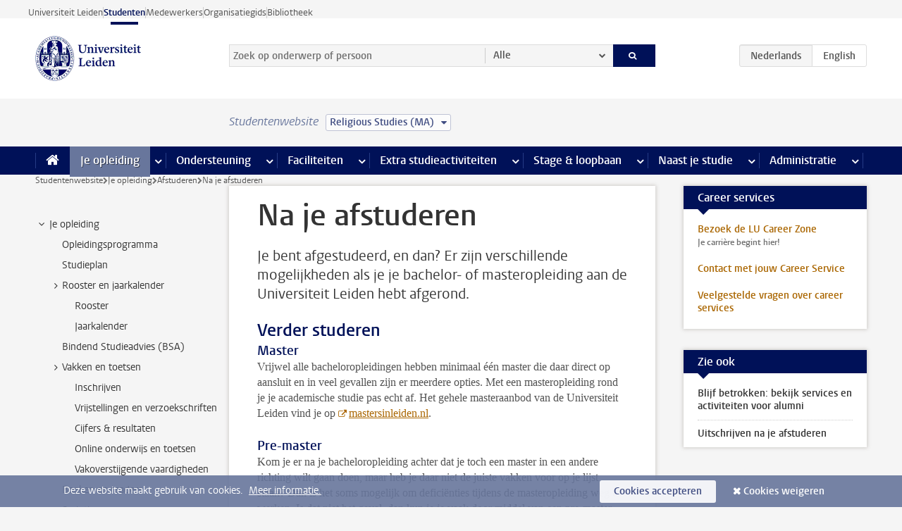

--- FILE ---
content_type: text/html;charset=UTF-8
request_url: https://www.student.universiteitleiden.nl/je-opleiding/afstuderen/na-je-afstuderen?cf=geesteswetenschappen&cd=theology-and-religious-studies-ma
body_size: 14784
content:



<!DOCTYPE html>
<html lang="nl"  data-version="1.217.00" >
<head>









<!-- standard page html head -->

<meta charset="utf-8">
<meta name="viewport" content="width=device-width, initial-scale=1">
<meta http-equiv="X-UA-Compatible" content="IE=edge">


    <title>Na je afstuderen - Universiteit Leiden</title>

        <link rel="canonical" href="https://www.student.universiteitleiden.nl/je-opleiding/afstuderen/na-je-afstuderen"/>


    <meta name="contentsource" content="hippocms" />

        <meta name="description" content="Je bent afgestudeerd, en dan? Er zijn verschillende mogelijkheden als je je bachelor- of masteropleiding aan de Universiteit Leiden hebt afgerond."/>
        <meta name="organization" content="universiteit-leiden"/>
        <meta name="doctype" content="discontent"/>

<meta name="application-name" content="search"
data-content-type="contentpage"
data-content-category="general"
data-protected="false"
data-language="nl"
data-last-modified-date="2025-10-14"
data-publication-date="2025-10-14"
data-uuid="8942deb6-56bc-4ae0-b1a1-e3e2058595f4"
data-website="student-site"
/>
<!-- Favicon and CSS -->
<link rel='shortcut icon' href="/design-1.0/assets/icons/favicon.ico?cf=geesteswetenschappen&amp;cd=theology-and-religious-studies-ma"/>
<link rel="stylesheet" href="/design-1.0/css/ul2student/screen.css?cf=geesteswetenschappen&amp;amp;cd=theology-and-religious-studies-ma?v=1.217.00"/>




<script>
  window.dataLayer = window.dataLayer || [];
  dataLayer.push ( {
    event: 'Custom dimensions', customDimensionData: {
      cookiesAccepted: 'false'
    },
    user: {
      internalTraffic: 'false',
    }
  });
</script>



    <!-- Global site tag (gtag.js) - Google Analytics -->
<script async src="https://www.googletagmanager.com/gtag/js?id=G-YRD293X35B"></script>
<script>
  window.dataLayer = window.dataLayer || [];

  function gtag () {
    dataLayer.push(arguments);
  }

  gtag('js', new Date());
  gtag('config', 'G-YRD293X35B');
</script>

    <!-- this line enables the loading of asynchronous components (together with the headContributions at the bottom) -->
    <!-- Header Scripts -->
</head>



<body class="intern student small" data-ajax-class='{"logged-in":"/ajaxloggedincheck?cf=geesteswetenschappen&amp;cd=theology-and-religious-studies-ma"}'>

<!-- To enable JS-based styles: -->
<script> document.body.className += ' js'; </script>
<div class="skiplinks">
    <a href="#content" class="skiplink">Ga direct naar de inhoud</a>
</div>




<div class="header-container">
<div class="top-nav-section">
<nav class="top-nav wrapper js_mobile-fit-menu-items" data-show-text="toon alle" data-hide-text="verberg" data-items-text="menu onderdelen">
<ul id="sites-menu">
<li>
<a class=" track-event"
href="https://www.universiteitleiden.nl/"
data-event-category="external-site"
data-event-label="Topmenu student-site"
>Universiteit Leiden</a>
</li>
<li>
<a class="active track-event"
href="/?cf=geesteswetenschappen&cd=theology-and-religious-studies-ma"
data-event-category="student-site"
data-event-label="Topmenu student-site"
>Studenten</a>
</li>
<li>
<a class=" track-event"
href="https://www.medewerkers.universiteitleiden.nl/"
data-event-category="staffmember-site"
data-event-label="Topmenu student-site"
>Medewerkers</a>
</li>
<li>
<a class=" track-event"
href="https://www.organisatiegids.universiteitleiden.nl/"
data-event-category="org-site"
data-event-label="Topmenu student-site"
>Organisatiegids</a>
</li>
<li>
<a class=" track-event"
href="https://www.bibliotheek.universiteitleiden.nl/"
data-event-category="library-site"
data-event-label="Topmenu student-site"
>Bibliotheek</a>
</li>
</ul>
</nav>
</div>    <header id="header-main" class="wrapper">
        <h1 class="logo">
            <a href="/?cf=geesteswetenschappen&amp;cd=theology-and-religious-studies-ma">
                <img width="151" height="64" src="/design-1.0/assets/images/zegel.png?cf=geesteswetenschappen&amp;cd=theology-and-religious-studies-ma" alt="Universiteit Leiden"/>
            </a>
        </h1>
<!-- Standard page searchbox -->
<form id="search" method="get" action="searchresults-main">
<input type="hidden" name="website" value="student-site"/>
<fieldset>
<legend>Zoek op onderwerp of persoon en selecteer categorie</legend>
<label for="search-field">Zoekterm</label>
<input id="search-field" type="search" name="q" data-suggest="https://www.student.universiteitleiden.nl/async/searchsuggestions?cf=geesteswetenschappen&amp;cd=theology-and-religious-studies-ma"
data-wait="100" data-threshold="3"
value="" placeholder="Zoek op onderwerp of persoon"/>
<ul class="options">
<li>
<a href="/zoeken?cf=geesteswetenschappen&amp;cd=theology-and-religious-studies-ma" data-hidden='' data-hint="Zoek op onderwerp of persoon">
Alle </a>
</li>
<li>
<a href="/zoeken?cf=geesteswetenschappen&amp;cd=theology-and-religious-studies-ma" data-hidden='{"content-category":"staffmember"}' data-hint="Zoek op&nbsp;personen">
Personen
</a>
</li>
<li>
<a href="/zoeken?cf=geesteswetenschappen&amp;cd=theology-and-religious-studies-ma" data-hidden='{"content-category":"announcement"}' data-hint="Zoek op&nbsp;mededelingen">
Mededelingen
</a>
</li>
<li>
<a href="/zoeken?cf=geesteswetenschappen&amp;cd=theology-and-religious-studies-ma" data-hidden='{"content-category":"news"}' data-hint="Zoek op&nbsp;nieuws">
Nieuws
</a>
</li>
<li>
<a href="/zoeken?cf=geesteswetenschappen&amp;cd=theology-and-religious-studies-ma" data-hidden='{"content-category":"event"}' data-hint="Zoek op&nbsp;agenda">
Agenda
</a>
</li>
<li>
<a href="/zoeken?cf=geesteswetenschappen&amp;cd=theology-and-religious-studies-ma" data-hidden='{"content-category":"scholarship"}' data-hint="Zoek op&nbsp;beurzen">
Beurzen
</a>
</li>
<li>
<a href="/zoeken?cf=geesteswetenschappen&amp;cd=theology-and-religious-studies-ma" data-hidden='{"content-category":"location"}' data-hint="Zoek op&nbsp;locaties">
Locaties
</a>
</li>
<li>
<a href="/zoeken?cf=geesteswetenschappen&amp;cd=theology-and-religious-studies-ma" data-hidden='{"content-category":"course"}' data-hint="Zoek op&nbsp;cursussen">
Cursussen
</a>
</li>
<li>
<a href="/zoeken?cf=geesteswetenschappen&amp;cd=theology-and-religious-studies-ma" data-hidden='{"content-category":"general"}' data-hint="Zoek op&nbsp;onderwerp">
Onderwerp
</a>
</li>
<li>
<a href="/zoeken?cf=geesteswetenschappen&amp;cd=theology-and-religious-studies-ma" data-hidden='{"keywords":"true"}' data-hint="Zoek op&nbsp;trefwoorden">
Trefwoorden
</a>
</li>
</ul>
<button class="submit" type="submit">
<span>Zoeken</span>
</button>
</fieldset>
</form><div class="language-btn-group">
<span class="btn active">
<abbr title="Nederlands">nl</abbr>
</span>
<a href="https://www.student.universiteitleiden.nl/en/your-study-programme/graduation/after-graduation?cf=geesteswetenschappen&amp;cd=theology-and-religious-studies-ma" class="btn">
<abbr title="English">en</abbr>
</a>
</div>    </header>
</div>

<div>



<div class="mega-menu">





<div class="context-picker">
    <div class="wrapper">
        <div class="context-picker__items">
            <span class="context-picker__site-name">Studentenwebsite</span>
            <a href="#filter">
                <span>
                        Religious Studies (MA)
                </span>
            </a>
        </div>
    </div>
</div>

    <nav aria-label="mega menu" id="mega-menu" class="main-nav mega-menu js-disclosure-nav allow-hover-expanding" data-hamburger-destination="mega-menu"
         data-nav-label="Menu">
        <ul class="main-nav__list wrapper">
            <li class="main-nav__item" data-menu-style="mega-menu">
                <a class="home js-disclosure-nav__main-link" href="/?cf=geesteswetenschappen&amp;cd=theology-and-religious-studies-ma"><span>Home</span></a>
            </li>



        <li class="main-nav__item" data-menu-style="mega-menu">


            <a href="/je-opleiding?cf=geesteswetenschappen&amp;cd=theology-and-religious-studies-ma" class="js-disclosure-nav__main-link active">Je opleiding</a>

            <button
                    class="more-menu-items"
                    type="button"
                    aria-expanded
                    aria-haspopup="menu"
                    aria-controls="je-opleiding-pages"
            >
                <span class="visually-hidden">meer Je opleiding pagina’s</span>
            </button>



            <ul class="mega-menu__list mega-menu__list--left mega-menu__list--two-column" id="je-opleiding-pages">
                    <li class="mega-menu__item">


            <a href="/je-opleiding/opleidingsprogramma?cf=geesteswetenschappen&amp;cd=theology-and-religious-studies-ma" >Opleidingsprogramma</a>

                        <ul>
                        </ul>
                    </li>
                    <li class="mega-menu__item">


            <a href="/je-opleiding/studieplan?cf=geesteswetenschappen&amp;cd=theology-and-religious-studies-ma" >Studieplan</a>

                        <ul>
                        </ul>
                    </li>
                    <li class="mega-menu__item">


            <a href="/je-opleiding/rooster-en-jaarkalender?cf=geesteswetenschappen&amp;cd=theology-and-religious-studies-ma" >Rooster en jaarkalender</a>

                        <ul>
                        </ul>
                    </li>
                    <li class="mega-menu__item">


            <a href="/je-opleiding/bindend-studieadvies-bsa?cf=geesteswetenschappen&amp;cd=theology-and-religious-studies-ma" >Bindend Studieadvies (BSA)</a>

                        <ul>
                        </ul>
                    </li>
                    <li class="mega-menu__item">


            <a href="/je-opleiding/vakken-en-toetsen?cf=geesteswetenschappen&amp;cd=theology-and-religious-studies-ma" >Vakken en toetsen</a>

                        <ul>
                        </ul>
                    </li>
                    <li class="mega-menu__item">


            <a href="/je-opleiding/boeken-en-readers?cf=geesteswetenschappen&amp;cd=theology-and-religious-studies-ma" >Boeken en readers</a>

                        <ul>
                        </ul>
                    </li>
                    <li class="mega-menu__item">


            <a href="/je-opleiding/scriptie-en-papers?cf=geesteswetenschappen&amp;cd=theology-and-religious-studies-ma" >Scriptie en papers</a>

                        <ul>
                        </ul>
                    </li>
                    <li class="mega-menu__item">


            <a href="/je-opleiding/minoren-en-keuzeruimte?cf=geesteswetenschappen&amp;cd=theology-and-religious-studies-ma" >Minoren en keuzeruimte</a>

                        <ul>
                        </ul>
                    </li>
                    <li class="mega-menu__item">


            <a href="/je-opleiding/stage-en-onderzoek?cf=geesteswetenschappen&amp;cd=theology-and-religious-studies-ma" >Stage en onderzoek</a>

                        <ul>
                        </ul>
                    </li>
                    <li class="mega-menu__item">


            <a href="/je-opleiding/afstuderen?cf=geesteswetenschappen&amp;cd=theology-and-religious-studies-ma" >Afstuderen</a>

                        <ul>
                        </ul>
                    </li>
                    <li class="mega-menu__item">


            <a href="/je-opleiding/veiligheidsinstructies?cf=geesteswetenschappen&amp;cd=theology-and-religious-studies-ma" >Veiligheidsinstructies</a>

                        <ul>
                        </ul>
                    </li>
                    <li class="mega-menu__item">


            <a href="/je-opleiding/contact-en-advies?cf=geesteswetenschappen&amp;cd=theology-and-religious-studies-ma" >Contact en advies</a>

                        <ul>
                        </ul>
                    </li>
                    <li class="mega-menu__item">


            <a href="/je-opleiding/welkom-bij-de-universiteit-leiden?cf=geesteswetenschappen&amp;cd=theology-and-religious-studies-ma" >Welkom bij de Universiteit Leiden</a>

                        <ul>
                        </ul>
                    </li>
            </ul>
        </li>
        <li class="main-nav__item" data-menu-style="mega-menu">


            <a href="/ondersteuning?cf=geesteswetenschappen&amp;cd=theology-and-religious-studies-ma" class="js-disclosure-nav__main-link">Ondersteuning</a>

            <button
                    class="more-menu-items"
                    type="button"
                    aria-expanded
                    aria-haspopup="menu"
                    aria-controls="ondersteuning-pages"
            >
                <span class="visually-hidden">meer Ondersteuning pagina’s</span>
            </button>



            <ul class="mega-menu__list mega-menu__list--left " id="ondersteuning-pages">
                    <li class="mega-menu__item">


            <a href="/ondersteuning/hulp-bij-je-studie?cf=geesteswetenschappen&amp;cd=theology-and-religious-studies-ma" >Hulp bij je studie</a>

                        <ul>
                        </ul>
                    </li>
                    <li class="mega-menu__item">


            <a href="/ondersteuning/gezondheid-en-welzijn?cf=geesteswetenschappen&amp;cd=theology-and-religious-studies-ma" >Gezondheid en welzijn</a>

                        <ul>
                        </ul>
                    </li>
                    <li class="mega-menu__item">


            <a href="/ondersteuning/sociale-veiligheid--integriteit?cf=geesteswetenschappen&amp;cd=theology-and-religious-studies-ma" >Sociale veiligheid & integriteit</a>

                        <ul>
                        </ul>
                    </li>
                    <li class="mega-menu__item">


            <a href="/ondersteuning/geldzaken?cf=geesteswetenschappen&amp;cd=theology-and-religious-studies-ma" >Geldzaken</a>

                        <ul>
                        </ul>
                    </li>
                    <li class="mega-menu__item">


            <a href="/ondersteuning/huisvesting?cf=geesteswetenschappen&amp;cd=theology-and-religious-studies-ma" >Huisvesting</a>

                        <ul>
                        </ul>
                    </li>
            </ul>
        </li>
        <li class="main-nav__item" data-menu-style="mega-menu">


            <a href="/alle-faciliteiten?cf=geesteswetenschappen&amp;cd=theology-and-religious-studies-ma" class="js-disclosure-nav__main-link">Faciliteiten</a>

            <button
                    class="more-menu-items"
                    type="button"
                    aria-expanded
                    aria-haspopup="menu"
                    aria-controls="faciliteiten-pages"
            >
                <span class="visually-hidden">meer Faciliteiten pagina’s</span>
            </button>



            <ul class="mega-menu__list mega-menu__list--left " id="faciliteiten-pages">
                    <li class="mega-menu__item">


            <a href="/alle-faciliteiten/it-faciliteiten?cf=geesteswetenschappen&amp;cd=theology-and-religious-studies-ma" >IT-faciliteiten</a>

                        <ul>
                        </ul>
                    </li>
                    <li class="mega-menu__item">


            <a href="/alle-faciliteiten/bibliotheken?cf=geesteswetenschappen&amp;cd=theology-and-religious-studies-ma" >Bibliotheken</a>

                        <ul>
                        </ul>
                    </li>
                    <li class="mega-menu__item">


            <a href="/alle-faciliteiten/studie--en-samenwerkplekken?cf=geesteswetenschappen&amp;cd=theology-and-religious-studies-ma" >Studie- en samenwerkplekken</a>

                        <ul>
                        </ul>
                    </li>
                    <li class="mega-menu__item">


            <a href="/alle-faciliteiten/printen-en-kopieren?cf=geesteswetenschappen&amp;cd=theology-and-religious-studies-ma" >Printen en kopiëren</a>

                        <ul>
                        </ul>
                    </li>
                    <li class="mega-menu__item">


            <a href="/alle-faciliteiten/overige-faciliteiten?cf=geesteswetenschappen&amp;cd=theology-and-religious-studies-ma" >Overige faciliteiten</a>

                        <ul>
                        </ul>
                    </li>
            </ul>
        </li>
        <li class="main-nav__item" data-menu-style="mega-menu">


            <a href="/extra-studieactiviteiten?cf=geesteswetenschappen&amp;cd=theology-and-religious-studies-ma" class="js-disclosure-nav__main-link">Extra studieactiviteiten</a>

            <button
                    class="more-menu-items"
                    type="button"
                    aria-expanded
                    aria-haspopup="menu"
                    aria-controls="extra-studieactiviteiten-pages"
            >
                <span class="visually-hidden">meer Extra studieactiviteiten pagina’s</span>
            </button>



            <ul class="mega-menu__list mega-menu__list--left " id="extra-studieactiviteiten-pages">
                    <li class="mega-menu__item">


            <a href="/extra-studieactiviteiten/studeren-in-het-buitenland?cf=geesteswetenschappen&amp;cd=theology-and-religious-studies-ma" >Studeren in het buitenland</a>

                        <ul>
                        </ul>
                    </li>
                    <li class="mega-menu__item">


            <a href="/extra-studieactiviteiten/honoursonderwijs?cf=geesteswetenschappen&amp;cd=theology-and-religious-studies-ma" >Honoursonderwijs</a>

                        <ul>
                        </ul>
                    </li>
                    <li class="mega-menu__item">


            <a href="/extra-studieactiviteiten/summer--winter-schools?cf=geesteswetenschappen&amp;cd=theology-and-religious-studies-ma" >Summer & winter schools</a>

                        <ul>
                        </ul>
                    </li>
                    <li class="mega-menu__item">


            <a href="/extra-studieactiviteiten/extra-online-vakken?cf=geesteswetenschappen&amp;cd=theology-and-religious-studies-ma" >Extra online vakken</a>

                        <ul>
                        </ul>
                    </li>
                    <li class="mega-menu__item">


            <a href="/extra-studieactiviteiten/dubbele-studie?cf=geesteswetenschappen&amp;cd=theology-and-religious-studies-ma" >Dubbele studie</a>

                        <ul>
                        </ul>
                    </li>
            </ul>
        </li>
        <li class="main-nav__item" data-menu-style="mega-menu">


            <a href="/stage--loopbaan?cf=geesteswetenschappen&amp;cd=theology-and-religious-studies-ma" class="js-disclosure-nav__main-link">Stage & loopbaan</a>

            <button
                    class="more-menu-items"
                    type="button"
                    aria-expanded
                    aria-haspopup="menu"
                    aria-controls="stage-loopbaan-pages"
            >
                <span class="visually-hidden">meer Stage & loopbaan pagina’s</span>
            </button>



            <ul class="mega-menu__list mega-menu__list--right " id="stage-loopbaan-pages">
                    <li class="mega-menu__item">


            <a href="/stage--loopbaan/werk-aan-je-loopbaan?cf=geesteswetenschappen&amp;cd=theology-and-religious-studies-ma" >Werk aan je loopbaan</a>

                        <ul>
                        </ul>
                    </li>
                    <li class="mega-menu__item">


            <a href="/stage--loopbaan/workshops-en-evenementen?cf=geesteswetenschappen&amp;cd=theology-and-religious-studies-ma" >Workshops en evenementen</a>

                        <ul>
                        </ul>
                    </li>
                    <li class="mega-menu__item">


            <a href="/stage--loopbaan/stage-en-onderzoek?cf=geesteswetenschappen&amp;cd=theology-and-religious-studies-ma" >Stage en onderzoek</a>

                        <ul>
                        </ul>
                    </li>
                    <li class="mega-menu__item">


            <a href="/stage--loopbaan/ondernemerschap?cf=geesteswetenschappen&amp;cd=theology-and-religious-studies-ma" >Ondernemerschap</a>

                        <ul>
                        </ul>
                    </li>
                    <li class="mega-menu__item">


            <a href="/stage--loopbaan/vacatures?cf=geesteswetenschappen&amp;cd=theology-and-religious-studies-ma" >Vacatures</a>

                        <ul>
                        </ul>
                    </li>
            </ul>
        </li>
        <li class="main-nav__item" data-menu-style="mega-menu">


            <a href="/naast-je-studie?cf=geesteswetenschappen&amp;cd=theology-and-religious-studies-ma" class="js-disclosure-nav__main-link">Naast je studie</a>

            <button
                    class="more-menu-items"
                    type="button"
                    aria-expanded
                    aria-haspopup="menu"
                    aria-controls="naast-je-studie-pages"
            >
                <span class="visually-hidden">meer Naast je studie pagina’s</span>
            </button>



            <ul class="mega-menu__list mega-menu__list--right " id="naast-je-studie-pages">
                    <li class="mega-menu__item">


            <a href="/naast-je-studie/bestuursfunctie?cf=geesteswetenschappen&amp;cd=theology-and-religious-studies-ma" >Bestuursfunctie</a>

                        <ul>
                        </ul>
                    </li>
                    <li class="mega-menu__item">


            <a href="/naast-je-studie/medezeggenschap?cf=geesteswetenschappen&amp;cd=theology-and-religious-studies-ma" >Medezeggenschap</a>

                        <ul>
                        </ul>
                    </li>
                    <li class="mega-menu__item">


            <a href="/naast-je-studie/verenigingen?cf=geesteswetenschappen&amp;cd=theology-and-religious-studies-ma" >Verenigingen</a>

                        <ul>
                        </ul>
                    </li>
                    <li class="mega-menu__item">


            <a href="/naast-je-studie/sport--recreatie?cf=geesteswetenschappen&amp;cd=theology-and-religious-studies-ma" >Sport & recreatie</a>

                        <ul>
                        </ul>
                    </li>
            </ul>
        </li>
        <li class="main-nav__item" data-menu-style="mega-menu">


            <a href="/administratie?cf=geesteswetenschappen&amp;cd=theology-and-religious-studies-ma" class="js-disclosure-nav__main-link">Administratie</a>

            <button
                    class="more-menu-items"
                    type="button"
                    aria-expanded
                    aria-haspopup="menu"
                    aria-controls="administratie-pages"
            >
                <span class="visually-hidden">meer Administratie pagina’s</span>
            </button>



            <ul class="mega-menu__list mega-menu__list--right mega-menu__list--two-column" id="administratie-pages">
                    <li class="mega-menu__item">


            <a href="/administratie/je-inschrijving?cf=geesteswetenschappen&amp;cd=theology-and-religious-studies-ma" >Je inschrijving</a>

                        <ul>
                        </ul>
                    </li>
                    <li class="mega-menu__item">


            <a href="/administratie/collegegeld?cf=geesteswetenschappen&amp;cd=theology-and-religious-studies-ma" >Collegegeld</a>

                        <ul>
                        </ul>
                    </li>
                    <li class="mega-menu__item">


            <a href="/administratie/studentenkaarten?cf=geesteswetenschappen&amp;cd=theology-and-religious-studies-ma" >LU-Card en studentenkaarten</a>

                        <ul>
                        </ul>
                    </li>
                    <li class="mega-menu__item">


            <a href="/administratie/je-persoonlijke-gegevens-wijzigen?cf=geesteswetenschappen&amp;cd=theology-and-religious-studies-ma" >Je persoonlijke gegevens wijzigen</a>

                        <ul>
                        </ul>
                    </li>
                    <li class="mega-menu__item">


            <a href="/administratie/klacht-beroep--bezwaar?cf=geesteswetenschappen&amp;cd=theology-and-religious-studies-ma" >Klacht, beroep & bezwaar</a>

                        <ul>
                        </ul>
                    </li>
                    <li class="mega-menu__item">


            <a href="/administratie/immigratie-en-verblijf?cf=geesteswetenschappen&amp;cd=theology-and-religious-studies-ma" >Immigratie en verblijf</a>

                        <ul>
                        </ul>
                    </li>
                    <li class="mega-menu__item">


            <a href="/administratie/inkomende-uitwisseling-formulieren-en-cijferlijsten?cf=geesteswetenschappen&amp;cd=theology-and-religious-studies-ma" >Inkomende uitwisseling: formulieren en cijferlijsten</a>

                        <ul>
                        </ul>
                    </li>
            </ul>
        </li>



        </ul>
    </nav>
</div></div>

<div class="main-container">
    <div class="main wrapper clearfix">


<!-- main Student and Staff pages -->

<nav class="breadcrumb" aria-label="Breadcrumb" id="js_breadcrumbs" data-show-text="toon alle" data-hide-text="verberg" data-items-text="broodkruimels">
<ol id="breadcrumb-list">
<li>
<a href="/?cf=geesteswetenschappen&amp;cd=theology-and-religious-studies-ma">Studentenwebsite</a>
</li>
<li>
<a href="/je-opleiding?cf=geesteswetenschappen&amp;cd=theology-and-religious-studies-ma">
Je opleiding
</a>
</li>
<li>
<a href="/je-opleiding/afstuderen?cf=geesteswetenschappen&amp;cd=theology-and-religious-studies-ma">
Afstuderen
</a>
</li>
<li>Na je afstuderen</li>
</ol>
</nav>


































































































































































































































































































































































































<!-- Content Page content Student/Staff -->





    <nav class="sub-nav sub-nav-tree js_tree-nav" data-menu-label="Submenu" aria-label="submenu">
        <ul role="tree" class="js_add-control-icon" aria-label="submenu">

        <li role="none" class="has-children">

                <a
                        href="/je-opleiding"
                        title="Je opleiding"
                        role="treeitem"
                        
                        aria-owns="subnav-root-jeopleiding"
                >
                    Je opleiding
                </a>

                <ul id="subnav-root-jeopleiding" role="group" aria-label="submenu">

        <li role="none" class="">

                <a
                        href="/je-opleiding/opleidingsprogramma?cf=geesteswetenschappen&amp;cd=theology-and-religious-studies-ma"
                        title="Opleidingsprogramma"
                        role="treeitem"
                        
                        
                >
                    Opleidingsprogramma
                </a>

        </li>

        <li role="none" class="">

                <a
                        href="/je-opleiding/studieplan?cf=geesteswetenschappen&amp;cd=theology-and-religious-studies-ma"
                        title="Studieplan"
                        role="treeitem"
                        
                        
                >
                    Studieplan
                </a>

        </li>

        <li role="none" class="has-children">

                <a
                        href="/je-opleiding/rooster-en-jaarkalender?cf=geesteswetenschappen&amp;cd=theology-and-religious-studies-ma"
                        title="Rooster en jaarkalender"
                        role="treeitem"
                        
                        aria-owns="subnav-root-jeopleiding-roosterenjaarkalender"
                >
                    Rooster en jaarkalender
                </a>

                <ul id="subnav-root-jeopleiding-roosterenjaarkalender" role="group" aria-label="submenu">

        <li role="none" class="">

                <a
                        href="/je-opleiding/rooster-en-jaarkalender/rooster?cf=geesteswetenschappen&amp;cd=theology-and-religious-studies-ma"
                        title="Rooster"
                        role="treeitem"
                        
                        
                >
                    Rooster
                </a>

        </li>

        <li role="none" class="">

                <a
                        href="/je-opleiding/rooster-en-jaarkalender/jaarkalender?cf=geesteswetenschappen&amp;cd=theology-and-religious-studies-ma"
                        title="Jaarkalender"
                        role="treeitem"
                        
                        
                >
                    Jaarkalender
                </a>

        </li>
                </ul>
        </li>

        <li role="none" class="">

                <a
                        href="/je-opleiding/bindend-studieadvies-bsa?cf=geesteswetenschappen&amp;cd=theology-and-religious-studies-ma"
                        title="Bindend Studieadvies (BSA)"
                        role="treeitem"
                        
                        
                >
                    Bindend Studieadvies (BSA)
                </a>

        </li>

        <li role="none" class="has-children">

                <a
                        href="/je-opleiding/vakken-en-toetsen?cf=geesteswetenschappen&amp;cd=theology-and-religious-studies-ma"
                        title="Vakken en toetsen"
                        role="treeitem"
                        
                        aria-owns="subnav-root-jeopleiding-vakkenentoetsen"
                >
                    Vakken en toetsen
                </a>

                <ul id="subnav-root-jeopleiding-vakkenentoetsen" role="group" aria-label="submenu">

        <li role="none" class="">

                <a
                        href="/je-opleiding/vakken-en-toetsen/inschrijven?cf=geesteswetenschappen&amp;cd=theology-and-religious-studies-ma"
                        title="Inschrijven"
                        role="treeitem"
                        
                        
                >
                    Inschrijven
                </a>

        </li>

        <li role="none" class="">

                <a
                        href="/je-opleiding/vakken-en-toetsen/vrijstellingen?cf=geesteswetenschappen&amp;cd=theology-and-religious-studies-ma"
                        title="Vrijstellingen en verzoekschriften"
                        role="treeitem"
                        
                        
                >
                    Vrijstellingen en verzoekschriften
                </a>

        </li>

        <li role="none" class="">

                <a
                        href="/je-opleiding/vakken-en-toetsen/cijfers--resultaten?cf=geesteswetenschappen&amp;cd=theology-and-religious-studies-ma"
                        title="Cijfers &amp; resultaten"
                        role="treeitem"
                        
                        
                >
                    Cijfers &amp; resultaten
                </a>

        </li>

        <li role="none" class="">

                <a
                        href="/je-opleiding/vakken-en-toetsen/online-onderwijs-en-toetsen?cf=geesteswetenschappen&amp;cd=theology-and-religious-studies-ma"
                        title="Online onderwijs en toetsen"
                        role="treeitem"
                        
                        
                >
                    Online onderwijs en toetsen
                </a>

        </li>

        <li role="none" class="">

                <a
                        href="/je-opleiding/vakken-en-toetsen/vakoverstijgende-vaardigheden?cf=geesteswetenschappen&amp;cd=theology-and-religious-studies-ma"
                        title="Vakoverstijgende vaardigheden"
                        role="treeitem"
                        
                        
                >
                    Vakoverstijgende vaardigheden
                </a>

        </li>
                </ul>
        </li>

        <li role="none" class="">

                <a
                        href="/je-opleiding/boeken-en-readers?cf=geesteswetenschappen&amp;cd=theology-and-religious-studies-ma"
                        title="Boeken en readers"
                        role="treeitem"
                        
                        
                >
                    Boeken en readers
                </a>

        </li>

        <li role="none" class="">

                <a
                        href="/je-opleiding/scriptie-en-papers?cf=geesteswetenschappen&amp;cd=theology-and-religious-studies-ma"
                        title="Scriptie en papers"
                        role="treeitem"
                        
                        
                >
                    Scriptie en papers
                </a>

        </li>

        <li role="none" class="has-children">

                <a
                        href="/je-opleiding/minoren-en-keuzeruimte?cf=geesteswetenschappen&amp;cd=theology-and-religious-studies-ma"
                        title="Minoren en keuzeruimte"
                        role="treeitem"
                        
                        aria-owns="subnav-root-jeopleiding-minorenenkeuzeruimte"
                >
                    Minoren en keuzeruimte
                </a>

                <ul id="subnav-root-jeopleiding-minorenenkeuzeruimte" role="group" aria-label="submenu">

        <li role="none" class="">

                <a
                        href="/je-opleiding/minoren-en-keuzeruimte/minoren?cf=geesteswetenschappen&amp;cd=theology-and-religious-studies-ma"
                        title="Minoren"
                        role="treeitem"
                        
                        
                >
                    Minoren
                </a>

        </li>

        <li role="none" class="">

                <a
                        href="/je-opleiding/minoren-en-keuzeruimte/keuzeruimte?cf=geesteswetenschappen&amp;cd=theology-and-religious-studies-ma"
                        title="Keuzeruimte"
                        role="treeitem"
                        
                        
                >
                    Keuzeruimte
                </a>

        </li>
                </ul>
        </li>

        <li role="none" class="">

                <a
                        href="/je-opleiding/stage-en-onderzoek?cf=geesteswetenschappen&amp;cd=theology-and-religious-studies-ma"
                        title="Stage en onderzoek"
                        role="treeitem"
                        
                        
                >
                    Stage en onderzoek
                </a>

        </li>

        <li role="none" class="has-children">

                <a
                        href="/je-opleiding/afstuderen?cf=geesteswetenschappen&amp;cd=theology-and-religious-studies-ma"
                        title="Afstuderen"
                        role="treeitem"
                        
                        aria-owns="subnav-root-jeopleiding-afstuderen"
                >
                    Afstuderen
                </a>

                <ul id="subnav-root-jeopleiding-afstuderen" role="group" aria-label="submenu">

        <li role="none" class="">

                <a
                        href="/je-opleiding/afstuderen/aanvragen-afstuderen?cf=geesteswetenschappen&amp;cd=theology-and-religious-studies-ma"
                        title="Aanvragen afstuderen"
                        role="treeitem"
                        
                        
                >
                    Aanvragen afstuderen
                </a>

        </li>

        <li role="none" class="">

                <a
                        href="/je-opleiding/afstuderen/uitschrijven-of-herinschrijven?cf=geesteswetenschappen&amp;cd=theology-and-religious-studies-ma"
                        title="Uitschrijven of herinschrijven"
                        role="treeitem"
                        
                        
                >
                    Uitschrijven of herinschrijven
                </a>

        </li>

        <li role="none" class="">

                <a
                        href="/je-opleiding/afstuderen/diploma-uitreiking?cf=geesteswetenschappen&amp;cd=theology-and-religious-studies-ma"
                        title="Diploma-uitreiking"
                        role="treeitem"
                        
                        
                >
                    Diploma-uitreiking
                </a>

        </li>

        <li role="none" class="">

                <a
                        href="/je-opleiding/afstuderen/uittreksels-en-verklaringen?cf=geesteswetenschappen&amp;cd=theology-and-religious-studies-ma"
                        title="Uittreksels en verklaringen"
                        role="treeitem"
                        
                        
                >
                    Uittreksels en verklaringen
                </a>

        </li>

        <li role="none" class="">

                <a
                        href="/je-opleiding/afstuderen/na-je-afstuderen?cf=geesteswetenschappen&amp;cd=theology-and-religious-studies-ma"
                        title="Na je afstuderen"
                        role="treeitem"
                        aria-current="page"
                        
                >
                    Na je afstuderen
                </a>

        </li>
                </ul>
        </li>

        <li role="none" class="">

                <a
                        href="/je-opleiding/veiligheidsinstructies?cf=geesteswetenschappen&amp;cd=theology-and-religious-studies-ma"
                        title="Veiligheidsinstructies"
                        role="treeitem"
                        
                        
                >
                    Veiligheidsinstructies
                </a>

        </li>

        <li role="none" class="has-children">

                <a
                        href="/je-opleiding/contact-en-advies?cf=geesteswetenschappen&amp;cd=theology-and-religious-studies-ma"
                        title="Contact en advies"
                        role="treeitem"
                        
                        aria-owns="subnav-root-jeopleiding-contactenadvies"
                >
                    Contact en advies
                </a>

                <ul id="subnav-root-jeopleiding-contactenadvies" role="group" aria-label="submenu">

        <li role="none" class="">

                <a
                        href="/je-opleiding/contact-en-advies/mentor-of-tutor?cf=geesteswetenschappen&amp;cd=theology-and-religious-studies-ma"
                        title="Mentor of tutor"
                        role="treeitem"
                        
                        
                >
                    Mentor of tutor
                </a>

        </li>

        <li role="none" class="">

                <a
                        href="/je-opleiding/contact-en-advies/studieadviseur-of--coordinator?cf=geesteswetenschappen&amp;cd=theology-and-religious-studies-ma"
                        title="Studieadviseur of -coördinator"
                        role="treeitem"
                        
                        
                >
                    Studieadviseur of -coördinator
                </a>

        </li>

        <li role="none" class="">

                <a
                        href="/je-opleiding/contact-en-advies/onderwijsadministratie?cf=geesteswetenschappen&amp;cd=theology-and-religious-studies-ma"
                        title="Onderwijsadministratie"
                        role="treeitem"
                        
                        
                >
                    Onderwijsadministratie
                </a>

        </li>

        <li role="none" class="">

                <a
                        href="/je-opleiding/contact-en-advies/examencommissie?cf=geesteswetenschappen&amp;cd=theology-and-religious-studies-ma"
                        title="Examencommissie"
                        role="treeitem"
                        
                        
                >
                    Examencommissie
                </a>

        </li>

        <li role="none" class="">

                <a
                        href="/je-opleiding/contact-en-advies/frontoffice-studentenzaken?cf=geesteswetenschappen&amp;cd=theology-and-religious-studies-ma"
                        title="Frontoffice Studentenzaken"
                        role="treeitem"
                        
                        
                >
                    Frontoffice Studentenzaken
                </a>

        </li>

        <li role="none" class="">

                <a
                        href="/je-opleiding/contact-en-advies/studiebegeleiding-en--ondersteuning?cf=geesteswetenschappen&amp;cd=theology-and-religious-studies-ma"
                        title="Studiebegeleiding en -ondersteuning"
                        role="treeitem"
                        
                        
                >
                    Studiebegeleiding en -ondersteuning
                </a>

        </li>

        <li role="none" class="">

                <a
                        href="/je-opleiding/contact-en-advies/noodgevallen?cf=geesteswetenschappen&amp;cd=theology-and-religious-studies-ma"
                        title="Noodgevallen en incidenten"
                        role="treeitem"
                        
                        
                >
                    Noodgevallen en incidenten
                </a>

        </li>

        <li role="none" class="">

                <a
                        href="/je-opleiding/contact-en-advies/buitenlandcoordinatoren?cf=geesteswetenschappen&amp;cd=theology-and-religious-studies-ma"
                        title="Buitenlandcoördinatoren"
                        role="treeitem"
                        
                        
                >
                    Buitenlandcoördinatoren
                </a>

        </li>
                </ul>
        </li>

        <li role="none" class="">

                <a
                        href="/je-opleiding/welkom-bij-de-universiteit-leiden?cf=geesteswetenschappen&amp;cd=theology-and-religious-studies-ma"
                        title="Welkom bij de Universiteit Leiden"
                        role="treeitem"
                        
                        
                >
                    Welkom bij de Universiteit Leiden
                </a>

        </li>
                </ul>
        </li>
        </ul>
    </nav>
<div id="content">


    <article>
        <h1 class="">
            Na je afstuderen
        </h1>
            <p class="intro ">
                Je bent afgestudeerd, en dan? Er zijn verschillende mogelijkheden als je je bachelor- of masteropleiding aan de Universiteit Leiden hebt afgerond.
            </p>

            <section
                    class="central tab "
                    data-tab-label="">
    <h2>Verder studeren</h2>
<h4><strong>Master</strong></h4>

<p>Vrijwel alle bacheloropleidingen hebben minimaal één master die daar direct op aansluit en in veel gevallen zijn er meerdere opties. Met een masteropleiding rond je je academische studie pas echt af. Het gehele masteraanbod van de Universiteit Leiden vind je op <a href="https://www.mastersinleiden.nl/">mastersinleiden.nl</a>.</p>

<h4><strong>Pre-master</strong></h4>

<p>Kom je er na je bacheloropleiding achter dat je toch een master in een andere richting wilt gaan doen, maar heb je daar niet de juiste vakken voor op je lijst staan? Dan is het soms mogelijk om deficiënties tijdens de masteropleiding weg te werken. Is dat niet het geval, dan kun je je vaak door middel van een pre-master laten ‘omscholen’. Bekijk alle pre-masterprogramma’s van de Universiteit Leiden op <a href="https://www.mastersinleiden.nl/programmes/a-pre-masters-after-your-study">mastersinleiden.nl</a>.</p>

<h4><strong>Promoveren</strong></h4>

<p>Ben je een echte academicus? Of vind je het gewoon prachtig om een bepaald onderwerp helemaal uit te diepen en daar een proefschrift over te schrijven? Dan kun je overwegen om te promoveren aan de Universiteit Leiden. Je doet dan je PhD. Lees meer over&nbsp;<a href="https://www.universiteitleiden.nl/onderzoek/promoveren">promoveren</a>.</p>

<h4><strong>Naast je werk</strong></h4>

<p>Als je aan het werk gaat, betekent het niet dat je klaar bent met leren. Je kunt je hele leven lang blijven leren, bijvoorbeeld door het volgen van <a href="/extra-studieactiviteiten/summer--winter-schools?cf=geesteswetenschappen&cd=theology-and-religious-studies-ma">summer of winter schools</a> of door activiteiten van <a href="/naast-je-studie/sport--recreatie/cultuur/studium-generale?cf=geesteswetenschappen&cd=theology-and-religious-studies-ma">Studium Generale</a> bij te wonen. Of je kunt overwegen om naast je werk een tweede <a href="https://www.studereninleiden.nl/studies/lijst/categorie/in-deeltijd/">studie in deeltijd</a> te&nbsp;volgen.</p>    <h2>Studie in het buitenland</h2>
<p>Heb je een opleiding afgerond aan de Universiteit Leiden, dan is het mogelijk om daarna een (tweede) masteropleiding te volgen in het buitenland.</p>

<h4><strong>Onderdeel van je studie</strong></h4>

<p>Je kunt tijdens je studie naar het buitenland, bijvoorbeeld tijdens je masteropleiding. Een tweejarige (research-)master biedt de beste mogelijkheid, gezien de langere duur van de master. Geïnteresseerd? Neem dan contact op met je <a href="/je-opleiding/contact-en-advies/studieadviseur-of--coordinator?cf=geesteswetenschappen&cd=theology-and-religious-studies-ma">studieadviseur</a>.</p>

<h4><strong>Zelfstandig naar het buitenland</strong></h4>

<p>Ga&nbsp;je zelfstandig naar het buitenland?&nbsp;Houd dan&nbsp;rekening met het volgende:</p>

<ul>
 <li>je bent zelf verantwoordelijk voor de aanmelding bij de buitenlandse universiteit;</li>
 <li>als je bij een universiteit in Europa gaat studeren, kun je geen aanspraak maken op de Erasmusbeurs;</li>
 <li>toelating is niet vanzelfsprekend, je moet voldoen aan de voorwaarden die de buitenlandse universiteit stelt;</li>
 <li>het kan zijn dat er gevolgen zijn voor je studiefinanciering. Check dit bij&nbsp;<a href="https://duo.nl/particulieren/student-hbo-of-universiteit/buitenland/tijdelijk-in-het-buitenland.asp">DUO</a>.&nbsp;</li>
</ul>

<h4>Meer informatie</h4>

<ul>
 <li><a href="/extra-studieactiviteiten/studeren-in-het-buitenland?cf=geesteswetenschappen&cd=theology-and-religious-studies-ma">Studeren in het buitenland</a></li>
</ul>    <h2>Loopbaanadvies of een baan vinden</h2>
<p>Weet je nog niet precies wat je na je afstuderen wilt doen ? Of weet je al wel wat voor baan je wilt, maar weet je niet goed hoe je het sollicitatieproces moet aanpakken? Bekijk dan de informatie, tests en tips op de <a href="https://careerzone.universiteitleiden.nl/">LU Career Zone</a>. Wordt jouw vraag niet&nbsp;beantwoord op deze website of wil je in gesprek met een loopbaanadviseur?&nbsp;Neem dan contact op met de <a href="https://careerzone.universiteitleiden.nl/career-services/">Career Services</a>.</p>    <h2>Oriëntatiejaar hogeropgeleiden</h2>
<p>Voor internationale studenten is er de mogelijkheid om een oriëntatiejaar hogeropgeleiden te gaan doen na het afstuderen. Lees daarover meer op de <a href="/en/your-study-programme/graduation/after-graduation">Engelse versie van deze pagina</a>.</p>    <h2>Ambassadeurschap</h2>
<p>De Universiteit Leiden werkt veel samen met alumni die&nbsp;op vrijwillige basis&nbsp;meewerken aan diverse activiteiten. Vrijwilligers begeleiden&nbsp;bijna-afgestudeerden of jonge alumni bij hun professionele ontwikkeling,&nbsp;organiseren (mede)&nbsp;activiteiten zoals lezingen of workshops of&nbsp;geven&nbsp;voorlichting&nbsp;aan (toekomstige) bachelor- en masterstudenten&nbsp;over studierichtingen, het werkveld&nbsp;en het Leidse studentenleven.</p>

<p>Ook alumni die in het buitenland wonen zijn van grote waarde voor de Universiteit Leiden. Verhuis je na je afstuderen naar het buitenland, dan kun je je bijvoorbeeld&nbsp;actief&nbsp;inzetten voor&nbsp;een&nbsp;<em>chapter</em>&nbsp;in je&nbsp;nieuwe land of stad, of&nbsp;als ambassadeur&nbsp;je ervaringen in Leiden&nbsp;delen met&nbsp;toekomstige studenten.&nbsp;</p>

<h4><strong>Vrijwilliger of ambassadeur worden</strong></h4>

<p>De afdeling Development&nbsp;&amp; Alumnirelaties biedt begeleiding en ondersteuning die nodig is om als vrijwilliger of ambassadeur aan de slag te gaan.&nbsp;Als je vrijwilliger of ambassadeur wilt worden, of hier vragen&nbsp;over hebt, stuur dan een e-mail aan&nbsp;<a href="mailto:info@alumni.leidenuniv.nl">info@alumni.leidenuniv.nl</a>&nbsp;onder vermelding van &quot;Vrijwilliger/Ambassadeur Universiteit Leiden&quot;.</p>    <h2>Alumni</h2>
<p>De Universiteit Leiden is trots op haar <a rel="noopener noreferrer" href="https://www.universiteitleiden.nl/alumni" target="_blank">alumni</a>. Zij dragen namelijk&nbsp;op allerlei manieren bij aan de groei en bloei van de universiteit. De afdeling Development&nbsp;&amp; Alumnirelaties zet zich daarom in voor de persoonlijke en professionele ontwikkeling van al haar alumni.</p>

<h4><strong>Jonge Alumni Netwerk</strong></h4>

<p>Het Jonge Alumni Netwerk is er speciaal voor jonge alumni (t/m 35 jaar). Net afgestudeerd en in de eerste jaren van je carrière heb je immers behoefte aan andere zaken dan wanneer je carrière al volledig op de rit staat of misschien zelfs al is beëindigd.</p>

<p>Netwerken, je loopbaan en persoonlijke ontwikkeling, maar zeker ook gezelligheid zijn zaken die voorop staan bij het Jonge Alumni Netwerk. Het biedt je de gelegenheid om&nbsp;in contact te komen&nbsp;met andere jonge alumni en&nbsp;ervaringen uit te wisselen, nieuwe vaardigheden te ontwikkelen en actief aan de slag te gaan met je carrière. Je ontvangt automatisch uitnodigingen voor evenementen van het Jonge Alumni Netwerk. Heb je vragen? Stuur dan een mail naar&nbsp;<a href="mailto:jan@alumni.leidenuniv.nl">jan@alumni.leidenuniv.nl</a>.</p>            </section>
    </article>
</div>


<aside>



    <!-- contact block -->




<div class="box contact">
    <div class="box-header">
            <h2>Career services</h2>
    </div>

    <div class="box-content">
                    <section class="contact-person">



            <a href="https://careerzone.universiteitleiden.nl/">
        <div>
            <strong>Bezoek de LU Career Zone</strong>

            <span class="meta">Je carrière begint hier!</span>
    </div>

        </a>





                    </section>
        <section class="contact-link">
            <ul>
                    <li>
                        <a href="https://careerzone.universiteitleiden.nl/career-services">Contact met jouw Career Service</a>
                    </li>
            </ul>
        </section>
        <section class="contact-link">
            <ul>
                    <li>
                        <a href="https://www.student.universiteitleiden.nl/vr/faq?cf=universiteit&cd=gast#/cp/faqtopic/Loopbaan">Veelgestelde vragen over career services</a>
                    </li>
            </ul>
        </section>
    </div>
</div>








        <div class="box">
            <div class="box-header">
                <h2>Zie ook</h2>
            </div>
            <div class="box-content">
                <ul>
                        <li>
                            <a href="https://www.universiteitleiden.nl/alumni">Blijf betrokken: bekijk services en activiteiten voor alumni</a>
                        </li>
                        <li>
                            <a href="/administratie/je-inschrijving/uitschrijven-als-student?cf=geesteswetenschappen&cd=theology-and-religious-studies-ma">Uitschrijven na je afstuderen</a>
                        </li>
                </ul>
            </div>
        </div>















</aside>
    </div>
</div>

<div class="footer-container">
<footer class="wrapper clearfix">
<section>
<h2>Praktisch</h2>
<ul>
<li>
<a href="/vr/faq?cf=geesteswetenschappen&amp;cd=theology-and-religious-studies-ma">Veelgestelde vragen</a>
</li>
<li>
<a href="/je-opleiding/contact-en-advies?cf=geesteswetenschappen&amp;cd=theology-and-religious-studies-ma">Contact</a>
</li>
<li>
<a href="https://www.student.universiteitleiden.nl/locaties/">Locaties</a>
</li>
</ul>
</section>
<section>
<h2>Over deze website</h2>
<ul>
<li>
<a href="https://formdesk.com/universiteitleiden/feedback_studentenwebsite?def_l=nl">Vraag of opmerking</a>
</li>
<li>
<a href="https://www.organisatiegids.universiteitleiden.nl/cookies">Cookies</a>
</li>
<li>
<a href="https://www.organisatiegids.universiteitleiden.nl/reglementen/algemeen/universitaire-website-disclaimer">Disclaimer</a>
</li>
</ul>
</section>
<section>
<h2>Over ons</h2>
<ul>
<li>
<a href="/organisatie?cf=geesteswetenschappen&amp;cd=theology-and-religious-studies-ma">Organisatie</a>
</li>
<li>
<a href="https://www.organisatiegids.universiteitleiden.nl/reglementen/algemeen/privacyverklaringen">Privacy</a>
</li>
</ul>
</section>
<section>
<h2>Blijf op de hoogte</h2>
<ul>
<li>
<a href="https://mailings.leidenuniv.nl/u/archive/tdOwKb2UosMZJ7cQP_5I0A">Studentennieuwsbrief</a>
</li>
</ul>
<div class="share">
<a href="https://bsky.app/profile/unileiden.bsky.social" class="bluesky"><span class="visually-hidden">Volg ons op bluesky</span></a>
<a href="https://nl-nl.facebook.com/UniversiteitLeiden" class="facebook"><span class="visually-hidden">Volg ons op facebook</span></a>
<a href="https://www.youtube.com/user/UniversiteitLeiden" class="youtube"><span class="visually-hidden">Volg ons op youtube</span></a>
<a href="https://www.linkedin.com/company/leiden-university" class="linkedin"><span class="visually-hidden">Volg ons op linkedin</span></a>
<a href="https://instagram.com/universiteitleiden" class="instagram"><span class="visually-hidden">Volg ons op instagram</span></a>
<a href="https://mastodon.nl/@universiteitleiden" class="mastodon"><span class="visually-hidden">Volg ons op mastodon</span></a>
</div>
</section>
</footer>
</div><div class="cookies">
<div class="wrapper">
Deze website maakt gebruik van cookies.&nbsp;
<a href="https://www.organisatiegids.universiteitleiden.nl/cookies">
Meer informatie. </a>
<form action="/je-opleiding/afstuderen/na-je-afstuderen?_hn:type=action&amp;_hn:ref=r71_r9&amp;cf=geesteswetenschappen&amp;cd=theology-and-religious-studies-ma" method="post">
<button type="submit" class="accept" name="cookie" value="accept">Cookies accepteren</button>
<button type="submit" class="reject" name="cookie" value="reject">Cookies weigeren</button>
</form>
</div>
</div>


<div id="filter" class="dropdown-content">
    <form action="/je-opleiding/afstuderen/na-je-afstuderen?_hn:type=action&amp;_hn:ref=r71_r4&amp;cf=geesteswetenschappen&amp;cd=theology-and-religious-studies-ma" method="post">
        <select name="programme" class="text-filter" data-auto-submit="true">
            <option value="">Selecteer een andere opleiding of exchange-faculteit</option>

                <option value="academische-opleiding-leerkracht-basisonderwijs-ism-pabo-leiden">Academische Pabo (BSc&amp;BEd)</option>
                <option value="advanced-life-science--technology">Advanced Life Science &amp; Technology</option>
                <option value="afrikaanse-talen-en-culturen-ba">African Studies (BA)</option>
                <option value="afrikastudies-african-studies-ma">African Studies (MA)</option>
                <option value="afrikastudies-research-african-studies-research">African Studies (research) (MA)</option>
                <option value="advanced-studies-in-air-and-space-law-msl">Air and Space Law (Advanced LL.M.)</option>
                <option value="ancient-history">Ancient History (MA)</option>
                <option value="ancient-history-research">Ancient History (research) (MA)</option>
                <option value="arabische-taal-en-cultuur">Arabische taal en cultuur (BA)</option>
                <option value="arbeidsrecht">Arbeidsrecht (LL.M.)</option>
                <option value="archaeology-ba">Archeologie (BA)</option>
                <option value="archeologie-ma-msc">Archeologie (MA/MSc)</option>
                <option value="archaeology-research">Archeologie (research) (MA/MSc)</option>
                <option value="art-history-ma">Art History (MA)</option>
                <option value="art-and-architecture-before-1800">Art, Architecture and Interior before 1800 (MA)</option>
                <option value="kunst-en-cultuurwetenschappen-arts-and-culture-ma">Arts and Culture (MA)</option>
                <option value="kunst-en-cultuurwetenschappen-research-arts-and-culture-research">Arts and Culture (research) (MA)</option>
                <option value="arts-literature-and-media-research-ma">Arts, Literature and Media (research) (MA)</option>
                <option value="arts-media-and-society">Arts, Media and Society (BA)</option>
                <option value="asian-studies">Asian Studies (MA)</option>
                <option value="aziestudies-research-asian-studies-research-ma">Asian Studies (research) (MA)</option>
                <option value="assyriology">Assyriology (MA)</option>
                <option value="assyriology-research">Assyriology (research) (MA)</option>
                <option value="astronomy-msc">Astronomy (MSc)</option>
                <option value="astronomy--high-tech-innovation">Astronomy and High-Tech Innovation</option>
                <option value="bestuurskunde-public-administration-science-bsc">Bestuurskunde (BSc)</option>
                <option value="bio-farmaceutische-wetenschappen-bio-pharmaceutical-sciences-bsc">Bio-Farmaceutische Wetenschappen (BSc)</option>
                <option value="bio-pharmaceutical-sciences-msc">Bio-Pharmaceutical Sciences (MSc)</option>
                <option value="biologie-biology-bsc">Biologie (BSc)</option>
                <option value="biology-msc">Biology (MSc)</option>
                <option value="biomedical-sciences-mcs">Biomedical Sciences (MSc)</option>
                <option value="biomedische-wetenschappen-biomedical-sciences-bsc_1">Biomedische wetenschappen (BSc)</option>
                <option value="book-and-digital-media-studies">Book and Digital Media Studies (MA)</option>
                <option value="chemistry-msc">Chemistry (MSc)</option>
                <option value="chinastudies-chinese-studies-ba">Chinastudies (BA)</option>
                <option value="chinese-linguistics">Chinese Linguistics (MA)</option>
                <option value="chinese-studies">Chinese Studies (MA)</option>
                <option value="cities-migration-and-global-interdependence">Cities, Migration and Global Interdependence (MA)</option>
                <option value="cities-migration-and-global-interdependence-research">Cities, Migration and Global Interdependence (research) (MA)</option>
                <option value="civiel-recht">Civiel recht (LL.M.)</option>
                <option value="classics">Classics (MA)</option>
                <option value="classics-research">Classics (research) (MA)</option>
                <option value="oudheidstudies-classics-and-ancient-civilizations-ma">Classics and Ancient Civilizations (MA)</option>
                <option value="oudheidstudies-research-classics-and-ancient-civilizations-research">Classics and Ancient Civilizations (research) (MA)</option>
                <option value="colonial-and-global-history">Colonial and Global History (MA)</option>
                <option value="colonial-and-global-history-research">Colonial and Global History (research) (MA)</option>
                <option value="criminal-justice">Comparative Criminal Justice (MSc)</option>
                <option value="comparative-indo-european-linguistics">Comparative Indo-European Linguistics (MA)</option>
                <option value="computer-science-msc">Computer Science (MSc)</option>
                <option value="art-of-the-contemporary-world-and-world-art-studies">Contemporary Art in a Global Perspective (MA)</option>
                <option value="criminaliteit-en-rechtshandhaving-crime-and-criminal-justice-msl">Criminaliteit en rechtshandhaving (MSc)</option>
                <option value="criminologie-criminology-bsc">Criminologie (BSc)</option>
                <option value="veiligheidsbeleid-en-rechtshandhaving">Criminologie en Veiligheidsbeleid (MSc)</option>
                <option value="crisis-and-security-management-msc">Crisis and Security Management (MSc)</option>
                <option value="comparative-literature-and-literary-theory">Cultural Analysis: Literature and Theory (MA)</option>
                <option value="cultural-anthropology-and-development-sociology-msa">Cultural Anthropology and Development Sociology (MSc)</option>
                <option value="culture-and-politics-ma">Culture and Politics (MA)</option>
                <option value="culturele-antropologie-en-ontwikkelingssociologie-cultural-anthropology-and-development-sociology-ba">Culturele antropologie en ontwikkelingssociologie (BSc)</option>
                <option value="cultural-anthropology-and-development-sociology-pre-master">Culturele Antropologie en Ontwikkelingssociologie (pre-master)</option>
                <option value="cursus-actualiteiten-auteursrecht">Cursus Actualiteiten Auteursrecht</option>
                <option value="cyber-security">Cyber Security (MSc)</option>
                <option value="cybersecurity--cybercrime">Cybersecurity &amp; Cybercrime (BSc)</option>
                <option value="data-science-and-artificial-intelligence-bsc">Data Science and Artificial Intelligence (BSc)</option>
                <option value="design-culture-society">Design, Culture &amp; Society (MA)</option>
                <option value="digital-media-and-society">Digital Media and Society</option>
                <option value="duitse-taal-en-cultuur-german-language-and-culture">Duitse taal en cultuur (BA)</option>
                <option value="east-asian-studies">East Asian Studies (MA)</option>
                <option value="economie--samenleving-bsc">Economie &amp; Samenleving (BSc)</option>
                <option value="economie-van-de-publieke-sector">Economie van de Publieke Sector (MSc)</option>
                <option value="educatieve-master-duits">Educatieve master Duits (MA) (120EC)</option>
                <option value="educatieve-master-engels">Educatieve master Engels (MA) (120EC)</option>
                <option value="educatieve-master-frans">Educatieve master Frans (MA) (120EC)</option>
                <option value="educatieve-master-nederlands">Educatieve master Nederlands (MA) (120EC)</option>
                <option value="educatieve-master-primair-onderwijs">Educatieve Master Primair Onderwijs (EMPO) (MSc) (120 EC)</option>
                <option value="educatieve-master-religie-en-levensbeschouwing">Educatieve master Religie en Levensbeschouwing (MA) (120EC)</option>
                <option value="education-and-child-studies-msc">Education and Child Studies (MSc)</option>
                <option value="developmental-psychopathology-in-education-and-child-studies-research">Education and Child Studies (research) (MSC)</option>
                <option value="egyptology">Egyptology (MA)</option>
                <option value="egyptology-research">Egyptology (research) (MA)</option>
                <option value="encyclopedie-en-filosofie-van-het-recht">Encyclopedie en filosofie van het recht (LL.M.)</option>
                <option value="engelse-taal-en-cultuur-english-language-and-culture-ba">English Language and Culture (BA)</option>
                <option value="english-language-and-linguistics">English Language and Linguistics (MA)</option>
                <option value="english-literature-and-culture">English Literature and Culture (MA)</option>
                <option value="ethics-and-politics">Ethics and Politics (MA)</option>
                <option value="europaeum-programme-european-history-and-civilisation-leiden-oxford-paris-programme">Europaeum Programme European History and Civilisation (MA)</option>
                <option value="europe-1000-1800">Europe 1000-1800 (MA)</option>
                <option value="europe-1000-1800-research">Europe 1000-1800 (research) (MA)</option>
                <option value="advanced-studies-in-european-and-international-business-law-msl">European and International Business Law (Advanced LL.M.)</option>
                <option value="advanced-studies-in-european-and-international-human-rights-law-msl">European and International Human Rights Law (Advanced LL.M.)</option>
                <option value="european-law-engelstalig">European Law (LL.M.)</option>
                <option value="european-politics-and-society-ma">European Politics and Society (MA)</option>
                <option value="european-union-studies">European Union Studies (MA)</option>
                <option value="exchange-archaeology">Exchange - Archeologie</option>
                <option value="exchange-humanities">Exchange - Geesteswetenschappen</option>
                <option value="exchange-governance-and-global-affairs">Exchange - Governance and Global Affairs</option>
                <option value="exchange-leiden-university-medical-center">Exchange - LUMC</option>
                <option value="exchange-law">Exchange - Rechtsgeleerdheid</option>
                <option value="exchange-social-and-behavioural-sciences">Exchange - Sociale Wetenschappen</option>
                <option value="exchange-science">Exchange - Wiskunde en Natuurwetenschappen</option>
                <option value="farmacie">Farmacie (MSc)</option>
                <option value="film-and-photographic-studies">Film and Photographic Studies (MA)</option>
                <option value="film-en-literatuurwetenschap-film-and-literary-studies-ba">Film- en literatuurwetenschap (BA)</option>
                <option value="wijsbegeerte-philosophy-ba">Filosofie (BA)</option>
                <option value="financieel-recht">Financieel recht (LL.M.)</option>
                <option value="fiscaal-recht-tax-law-bsl">Fiscaal Recht (LL.B.)</option>
                <option value="fiscaal-recht-tax-law-msl">Fiscaal Recht (LL.M.)</option>
                <option value="forensische-criminologie-forensic-criminology-msc">Forensische Criminologie (MSc)</option>
                <option value="franse-taal-en-cultuur-french-language-and-culture-ba">Franse taal en cultuur (BA)</option>
                <option value="french-language-and-linguistics">French Language and Linguistics (MA)</option>
                <option value="french-literature-and-culture">French Literature and Culture (MA)</option>
                <option value="guest">Gast</option>
                <option value="geneeskunde-medicine-bsc">Geneeskunde (BSc)</option>
                <option value="geneeskunde-medicine-mcs">Geneeskunde (MSc)</option>
                <option value="german-language-and-linguistics">German Language and Linguistics (MA)</option>
                <option value="german-literature-and-culture">German Literature and Culture (MA)</option>
                <option value="geschiedenis-history-ba">Geschiedenis (BA)</option>
                <option value="global-and-european-labour-law-advanced-ll.m">Global and European Labour Law (Advanced LL.M.)</option>
                <option value="global-asian-studies">Global Asian Studies (MA) (60EC)</option>
                <option value="global-conflict-in-the-modern-era-ma">Global Conflict in the Modern Era (MA)</option>
                <option value="global-order-in-historical-perspective-ma">Global Order in Historical Perspective (MA)</option>
                <option value="global-political-economy-ma">Global Political Economy (MA)</option>
                <option value="governance-of-migration-and-diversity">Governance of Migration and Diversity</option>
                <option value="governance-of-migration-and-diversity-legal">Governance of Migration and Diversity (Legal) (LL.M.)</option>
                <option value="governance-of-sustainability-msc">Governance of Sustainability (MSc)</option>
                <option value="griekse-en-latijnse-taal-en-cultuur-classics-ba">Griekse en Latijnse taal en cultuur (BA)</option>
                <option value="vitality-and-ageing-mcs">Health, Ageing and Society (MSc)</option>
                <option value="hebreeuwse-taal-en-cultuur">Hebreeuwse taal en cultuur (BA)</option>
                <option value="hebrew-and-aramaic-studies">Hebrew and Aramaic Studies (MA)</option>
                <option value="hebrew-and-aramaic-studies-research">Hebrew and Aramaic Studies (research) (MA)</option>
                <option value="geschiedenis-history-ma">History (MA)</option>
                <option value="geschiedenis-research-history-research">History (research) (MA)</option>
                <option value="history-and-philosophy-of-the-sciences">History and Philosophy of the Sciences (MA)</option>
                <option value="history-arts-and-culture-of-asia">History, Arts and Culture of Asia (MA)</option>
                <option value="ict-in-business-msc">ICT in Business and the Public Sector (MSc)</option>
                <option value="industrial-ecology-msc">Industrial Ecology (MSc)</option>
                <option value="informatica-economie-computer-science-economics">Informatica &amp; Economie (BSc)</option>
                <option value="informatica-computer-science-bsc">Informatica (BSc)</option>
                <option value="international-business-law">International Business Law (LL.B.)</option>
                <option value="advanced-studies-in-international-childrens-rights-msl">International Children’s Rights (Advanced LL.M.)</option>
                <option value="advanced-studies-in-international-civil-and-commercial-law-msl">International Civil and Commercial Law (Advanced LL.M.)</option>
                <option value="international-criminal-law">International Criminal Law (Advanced LL.M.)</option>
                <option value="international-dispute-settlement-and-arbitration-advanced-llm">International Dispute Settlement and Arbitration (Advanced LL.M.)</option>
                <option value="law--finance-advanced-llm">International Financial Law (Advanced LL.M.)</option>
                <option value="internationale-betrekkingen-international-relations-ma">International Relations (MA)</option>
                <option value="international-relations-and-diplomacy">International Relations and Diplomacy (MSc)</option>
                <option value="international-relations-and-organisations">International Relations and Organisations (BSc)</option>
                <option value="international-studies">International Studies (BA)</option>
                <option value="internationale-betrekkingen-en-organisaties">Internationale politiek (BSc)</option>
                <option value="islamstudies">Islamstudies (BA)</option>
                <option value="italiaanse-taal-en-cultuur-italian-language-and-culture-ba">Italiaanse taal en cultuur (BA)</option>
                <option value="italian-language-and-linguistics">Italian Language and Linguistics (MA)</option>
                <option value="italian-literature-and-culture">Italian Literature and Culture (MA)</option>
                <option value="japanese-studies">Japanese Studies (MA)</option>
                <option value="japanstudies-japanese-studies-ba">Japanstudies (BA)</option>
                <option value="jeugdrecht-child-law-msl">Jeugdrecht (LL.M.)</option>
                <option value="journalistiek-en-nieuwe-media-journalism-and-new-media">Journalistiek en Nieuwe Media (MA)</option>
                <option value="klinische-technologie-clinical-technology-bsc">Klinische technologie (BSc)</option>
                <option value="korean-studies">Korean Studies (MA)</option>
                <option value="koreastudies-korean-studies-ba">Koreastudies (BA)</option>
                <option value="kunstgeschiedenis-art-history-ba">Kunstgeschiedenis (BA)</option>
                <option value="language-and-communication">Language and Communication (MA)</option>
                <option value="language-diversity-of-africa-asia-and-native-america">Language Diversity of Africa, Asia and Native America (MA)</option>
                <option value="latijns-amerikastudies-latin-american-studies-ba">Latijns-Amerikastudies (BA)</option>
                <option value="latijns-amerikastudies-latin-american-studies-ma">Latin American Studies (MA)</option>
                <option value="latijns-amerikastudies-research-latin-american-studies-research">Latin American Studies (research) (MA)</option>
                <option value="advanced-studies-in-law-digital-technologies-msl">Law and Digital Technologies (Advanced LL.M.)</option>
                <option value="lawsociety">Law and Society (MSc)</option>
                <option value="leraar-vho-in-algemene-economie-teaching-economics-ma">Leraar VHO in Algemene Economie (MA)</option>
                <option value="leraar-vho-in-management-en-organisatie-teaching-business-economics-ma">Leraar VHO in Bedrijfseconomie (MA)</option>
                <option value="leraar-vho-in-biologie-teaching-biology-ma">Leraar VHO in Biologie (MSc)</option>
                <option value="leraar-vho-in-chinese-taal-en-cultuur-teaching-chinese-language-and-culture">Leraar VHO in Chinese taal en cultuur (MA)</option>
                <option value="leraar-vho-in-duits-teaching-german">Leraar VHO in Duits (MA) (60EC)</option>
                <option value="leraar-vho-in-engels-teaching-english">Leraar VHO in Engels (MA)</option>
                <option value="leraar-vho-in-filosofie-teaching-philosophy">Leraar VHO in Filosofie (MA)</option>
                <option value="leraar-vho-in-frans-teaching-french">Leraar VHO in Frans (MA)</option>
                <option value="leraar-vho-in-geschiedenis-en-staatsinrichting-teaching-history-and-civics">Leraar VHO in Geschiedenis en staatsinrichting (MA)</option>
                <option value="leraar-vho-in-godsdienst-en-levensbeschouwing-teaching-religious-studies">Leraar VHO in Godsdienst en Levensbeschouwing (MA)</option>
                <option value="leraar-vho-in-griekse-en-latijnse-taal-en-cultuur-teaching-classics">Leraar VHO in Griekse en Latijnse taal en cultuur (MA)</option>
                <option value="teaching-computer-science-msc">Leraar VHO in Informatica (MSc)</option>
                <option value="leraar-vho-in-maatschappijleer-en-maatschappijwetenschappen-teaching-social-studies-ma">Leraar VHO in Maatschappijleer en Maatschappijwetenschappen (MA)</option>
                <option value="leraar-vho-in-natuurkunde-teaching-physics-ma">Leraar VHO in Natuurkunde (MSc)</option>
                <option value="leraar-vho-in-nederlands-teaching-dutch">Leraar VHO in Nederlands (MA)</option>
                <option value="leraar-vho-in-scheikunde-teaching-chemistry-ma">Leraar VHO in Scheikunde (MSc)</option>
                <option value="leraar-vho-in-spaans-teaching-spanish">Leraar VHO in Spaans (MA)</option>
                <option value="leraar-vho-in-wiskunde-teaching-mathematics-ma">Leraar VHO in Wiskunde (MSc)</option>
                <option value="leraar-vho-in-de-mens--en-maatschappijwetenschappen-teaching-social-sciences-and-humanities-in-secondary-education-ma-msc">Leraar Voorbereidend Hoger Onderwijs in de Mens- en Maatschappijwetenschappen (MA)</option>
                <option value="educatieve-master-geesteswetenschappen-educational-master-humanities-ma">Leraar Voorbereidend Hoger Onderwijs in de Taal en Cultuurwetenschappen (MA)</option>
                <option value="language-teaching-in-secondary-education">Leraar Voorbereidend Hoger Onderwijs in de Taal- en cultuurwetenschappen (MA)</option>
                <option value="liberal-arts-and-sciences-global-challenges">Liberal Arts and Sciences: Global Challenges (BA/BSc) - Leiden University College</option>
                <option value="life-science-and-technology-msc">Life Science &amp; Technology (MSc)</option>
                <option value="life-science-and-technology-bsc">Life Science and Technology (BSc)</option>
                <option value="taalwetenschappen-linguistics-ma">Linguistics (MA)</option>
                <option value="taalwetenschappen-research-linguistics-research">Linguistics (research) (MA)</option>
                <option value="linguistics-specialisation-ma">Linguistics (specialisation) (MA)</option>
                <option value="letterkunde-literary-studies-ma">Literary Studies (MA)</option>
                <option value="letterkunde-research-literary-studies-research">Literary Studies (research) (MA)</option>
                <option value="literature-in-society.-europe-and-beyond">Literature in Society. Europe and Beyond (MA)</option>
                <option value="management-publieke-sector-management-public-sector">Management Publieke Sector (MSc)</option>
                <option value="mathematics-msc">Mathematics (MSc)</option>
                <option value="mediastudies-media-studies-ma">Media Studies (MA)</option>
                <option value="midden-oostenstudies-middle-eastern-studies-ba">Midden-Oostenstudies (BA)</option>
                <option value="midden-oostenstudies-middle-eastern-studies-ma">Middle Eastern Studies (MA)</option>
                <option value="midden-oostenstudies-research-middle-eastern-studies-research">Middle Eastern Studies (research) (MA)</option>
                <option value="modern-european-philosophy (MA)">Modern European Philosophy (MA)</option>
                <option value="moderne-midden-oostenstudies">Moderne Midden-Oostenstudies (BA)</option>
                <option value="moderne-nederlandse-letterkunde-modern-dutch-literature">Moderne Nederlandse letterkunde (MA)</option>
                <option value="molecular-science-and-technology-bsc">Molecular Science and Technology (BSc)</option>
                <option value="moral-and-political-philosophy">Moral and Political Philosophy (MA)</option>
                <option value="museum-studies-ma">Museum Studies (MA)</option>
                <option value="museums-and-collections">Museums and Collections (MA)</option>
                <option value="nationale-en-internationale-politiek">Nationale en Internationale Politiek (BSc)</option>
                <option value="natuurkunde-physics-bsc">Natuurkunde (BSc)</option>
                <option value="nederlandkunde-dutch-language-culture-and-society">Nederlandkunde (MA)</option>
                <option value="nederlandkunde-dutch-studies-dutch-studies-ba">Nederlandkunde/Dutch Studies (BA)</option>
                <option value="nederlandse-taal-en-cultuur-dutch-language-and-culture-ba">Nederlandse taal en cultuur (BA)</option>
                <option value="nederlandse-taalkunde-dutch-linguistics">Nederlandse taalkunde (MA)</option>
                <option value="neerlandistiek-dutch-studies-ma">Neerlandistiek (MA)</option>
                <option value="noord-amerikastudies-north-american-studies-ma">North American Studies (MA)</option>
                <option value="notarieel-recht-notarial-law-bsl">Notarieel Recht (LL.B.)</option>
                <option value="notarieel-recht-notarial-law-msl">Notarieel Recht (LL.M.)</option>
                <option value="ondernemingsrecht">Ondernemingsrecht (LL.M.)</option>
                <option value="oude-culturen-van-de-mediterrane-wereld-ancient-cultures-of-the-mediterranean-world-ba">Oude Nabije Oosten-studies (BA)</option>
                <option value="oudere-nederlandse-letterkunde-older-dutch-literature">Oudere Nederlandse letterkunde (MA)</option>
                <option value="peace-justice-and-development">Peace, Justice and Development (Advanced LL.M.)</option>
                <option value="pedagogische-wetenschappen-education-and-child-studies-ba">Pedagogische wetenschappen (BSc)</option>
                <option value="pedagogische-wetenschappen-pre-master">Pedagogische wetenschappen (pre-master)</option>
                <option value="perzische-taal-en-cultuur">Perzische taal en cultuur (BA)</option>
                <option value="philosophical-anthropology-and-philosophy-of-culture">Philosophical Anthropology and Philosophy of Culture (MA)</option>
                <option value="philosophy-politics-and-economics">Philosophical Perspectives on Politics and the Economy (MA)</option>
                <option value="filosofie-120-ec-philosophy-120-ec-ma">Philosophy (MA) (120EC)</option>
                <option value="filosofie-60-ec-philosophy-60-ec-ma">Philosophy (MA) (60EC)</option>
                <option value="philosophy-of-law">Philosophy of Law (MA)</option>
                <option value="philosophy-of-law-governance-and-politics-ma">Philosophy of Law, Governance, and Politics (MA)</option>
                <option value="philosophy-of-natural-sciences">Philosophy of Natural Sciences (MA)</option>
                <option value="philosophy-of-political-science">Philosophy of Political Science (MA)</option>
                <option value="philosophy-of-psychology">Philosophy of Psychology (MA)</option>
                <option value="philosophy-global-and-comparative-perspectives">Philosophy: Global and Comparative Perspectives (BA)</option>
                <option value="physics-msc">Physics (MSc)</option>
                <option value="political-culture-and-national-identities">Political Culture and National Identities (MA)</option>
                <option value="political-culture-and-national-identities-research">Political Culture and National Identities (research) (MA)</option>
                <option value="political-science-msc">Political Science (MSc)</option>
                <option value="political-science_1">Political Science (research) (MSc)</option>
                <option value="political-science-and-public-administration-research">Political Science and Public Administration (research) (MSc)</option>
                <option value="politicologie-political-science-bsc">Politicologie (BSc)</option>
                <option value="Politicologie">Politicologie (BSc)</option>
                <option value="politics-society-and-economy-of-asia">Politics, Society and Economy of Asia (MA)</option>
                <option value="population-health-management">Population Health Management (MSc)</option>
                <option value="psychologie-bsc">Psychologie (BSc)</option>
                <option value="psychologie-pre-master">Psychologie (pre-master)</option>
                <option value="psychology-msc">Psychology (MSc)</option>
                <option value="psychology-research">Psychology (research) (MSc)</option>
                <option value="public-administration">Public Administration (MSc)</option>
                <option value="public-administration_1">Public Administration (research) (MSc)</option>
                <option value="advanced-studies-in-public-international-law-msl">Public International Law (Advanced LL.M.)</option>
                <option value="public-international-law-engelstalig">Public International Law (LL.M.)</option>
                <option value="quantitative-biology">Quantitative Biology</option>
                <option value="quantum-information-science-and-technology">Quantum Information Science &amp; Technology (MSc)</option>
                <option value="rechtsgeleerdheid">Rechtsgeleerdheid (afstudeerrichting) (LL.B.)</option>
                <option value="rechtsgeleerdheid-law-bsl">Rechtsgeleerdheid (LL.B.)</option>
                <option value="rechtsgeleerdheid-law-msl">Rechtsgeleerdheid (LL.M.)</option>
                <option value="rechtsgeleerdheid-bedrijfswetenschappen">Rechtsgeleerdheid - Entrepreneurship and Management  (LL.B.)</option>
                <option value="rechtsgeleerdheid-economie">Rechtsgeleerdheid – Economie (LL.B.)</option>
                <option value="religiewetenschappen-religious-studies-ba">Religiewetenschappen (BA)</option>
                <option value="theologie-en-religiewetenschappen-theology-and-religious-studies-ma">Religious Studies (MA)</option>
                <option value="russische-en-euraziatische-studies-russian-and-eurasian-studies-ma">Russian and Eurasian Studies (MA)</option>
                <option value="russische-studies-russian-studies-ba">Russische studies (BA)</option>
                <option value="science-for-sustainable-societies-bsc">Science for Sustainable Societies (BSc)</option>
                <option value="security-studies-bsc">Security Studies (BSc)</option>
                <option value="social-and-organisational-psychology">Social and Organisational Psychology (research) (MSc)</option>
                <option value="sociology-of-policy-in-practice">Sociology of Policy in Practice (MSc)</option>
                <option value="south-and-southeast-asian-studies-zuid-en-zuidoost-aziestudies">South and Southeast Asian Studies (BA)</option>
                <option value="south-asian-studies">South Asian Studies (MA)</option>
                <option value="southeast-asian-studies">Southeast Asian Studies (MA)</option>
                <option value="staats-en-bestuursrecht">Staats- en bestuursrecht (LL.M.)</option>
                <option value="statistical-science-for-the-life-and-behavioural-sciences">Statistics &amp; Data Science (MSc)</option>
                <option value="sterrenkunde-astronomy-bsc">Sterrenkunde (BSc)</option>
                <option value="straf-en-strafprocesrecht">Straf- en strafprocesrecht (LL.M.)</option>
                <option value="sustainable-development">Sustainable Development</option>
                <option value="taalbeheersing-van-het-nederlands-dutch-discourse-studies">Taalbeheersing van het Nederlands (MA)</option>
                <option value="taalwetenschap-linguistics-ba">Taalwetenschap (BA)</option>
                <option value="technical-medicine-msc">Technical Medicine (MSc)</option>
                <option value="theoretical-and-experimental-linguistics">Theoretical and Experimental Linguistics (MA)</option>
                <option value="transfusion-medicine-and-cellular-and-tissue-therapies">Transfusion Medicine and Cellular and Tissue Therapies (MSc)</option>
                <option value="translation-in-theory-and-practice-dutch-english">Translation in Theory and Practice (Dutch/English) (MA)</option>
                <option value="turkse-taal-en-cultuur">Turkse taal en cultuur (BA)</option>
                <option value="urban-studies">Urban Studies (BA)</option>
                <option value="wiskunde-mathematics-bsc">Wiskunde (BSc)</option>
        </select>
        <input type="hidden" class="keep-hash" name="url-hash" value="">
        <button type="submit">Go></button>
    </form>
</div>
<!-- bottom scripts -->
<script async defer src="/design-1.0/scripts/ul2.js?v=1.217.00" data-main="/design-1.0/scripts/ul2common/main.js"></script>
<!-- this line enables the loading of asynchronous components (together with the headContributions at the top) -->
</body>
</html>
